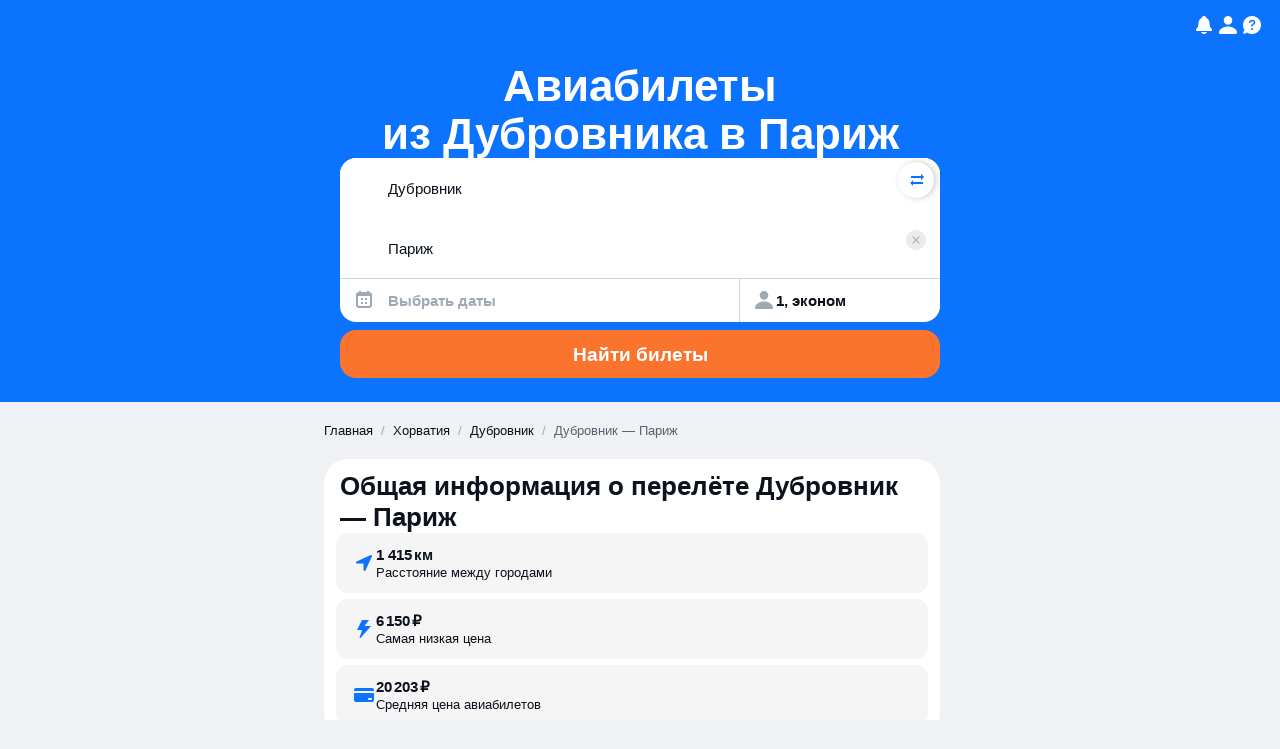

--- FILE ---
content_type: text/javascript
request_url: https://static.aviasales.com/seo-salo-party/_astro/Modal.solid.COx7PRRw.js
body_size: 733
content:
import{g as E,t as L,a as S,r as x,d as $,u as w,i as c,f as M,c as r,s as y}from"./web.DpaIqXsX.js";import{c as d,S as _,o as A,a as N,p as R}from"./solid.CENv9oG2.js";import{c as z}from"./clsx.B-dksMZM.js";import{v as s}from"./index.4db548ce.tk7SB1oF.js";import{a as H}from"./solid.D4ElVEc5.js";var I=L('<svg xmlns=http://www.w3.org/2000/svg width=17 height=16 fill=none><path fill=#5A6472 d="M14.125 12.375 9.75 8l4.375-4.375-1.25-1.25L8.5 6.75 4.125 2.375l-1.25 1.25L7.25 8l-4.375 4.375 1.25 1.25L8.5 9.25l4.375 4.375z">');const j=(e={})=>(()=>{var a=E(I);return S(a,e,!0,!0),x(),a})();var q=L('<div role=dialog aria-modal=true><div><span class="body-1 semi"></span><button type=button></button></div><div>');function O(e){return d(_,{get when(){return e.open},get children(){return d(B,e)}})}function B(e){let a;return H(()=>a,()=>e.open),A(()=>{const n=l=>{l.key==="Escape"&&e.onCloseClick&&e.onCloseClick()};document.addEventListener("keydown",n),R(()=>{document.removeEventListener("keydown",n)})}),(()=>{var n=E(q),l=n.firstChild,v=l.firstChild,o=v.nextSibling,i=l.nextSibling,u=e.ref;typeof u=="function"?w(u,n):e.ref=n,c(v,()=>e.title),M(o,"click",e.onCloseClick,!0),c(o,d(j,{}));var f=a;return typeof f=="function"?w(f,i):a=i,c(i,()=>e.children),N(t=>{var m=z(s.modal,e.class),h=e.title,g=s.header,C=s.close,b=e.closeAriaLabel||"Закрыть",k=s.content;return m!==t.e&&r(n,t.e=m),h!==t.t&&y(n,"aria-label",t.t=h),g!==t.a&&r(l,t.a=g),C!==t.o&&r(o,t.o=C),b!==t.i&&y(o,"aria-label",t.i=b),k!==t.n&&r(i,t.n=k),t},{e:void 0,t:void 0,a:void 0,o:void 0,i:void 0,n:void 0}),x(),n})()}$(["click"]);export{O as M};

//# sourceMappingURL=https://private-static.prod.k8s.int.avs.io/seo-salo-source-maps/seo-salo-party/_astro/Modal.solid.COx7PRRw.js.map

--- FILE ---
content_type: text/javascript
request_url: https://static.aviasales.com/seo-salo-party/_astro/index.C6kB_pfM.js
body_size: 355
content:
import{r as p}from"./index.B3TqWarJ.js";import{b as q,d as v}from"./index.C4T0cbKl.js";var e={exports:{}},i;function T(){return i||(i=1,function(f,r){var t=p().default;Object.defineProperty(r,"__esModule",{value:!0}),r.default=n;var d=t(q()),a=t(v());function n(s,o,u){(0,d.default)(2,arguments);var m=(0,a.default)(s,u),l=(0,a.default)(o,u);return m.getTime()===l.getTime()}f.exports=r.default}(e,e.exports)),e.exports}export{T as r};

//# sourceMappingURL=https://private-static.prod.k8s.int.avs.io/seo-salo-source-maps/seo-salo-party/_astro/index.C6kB_pfM.js.map